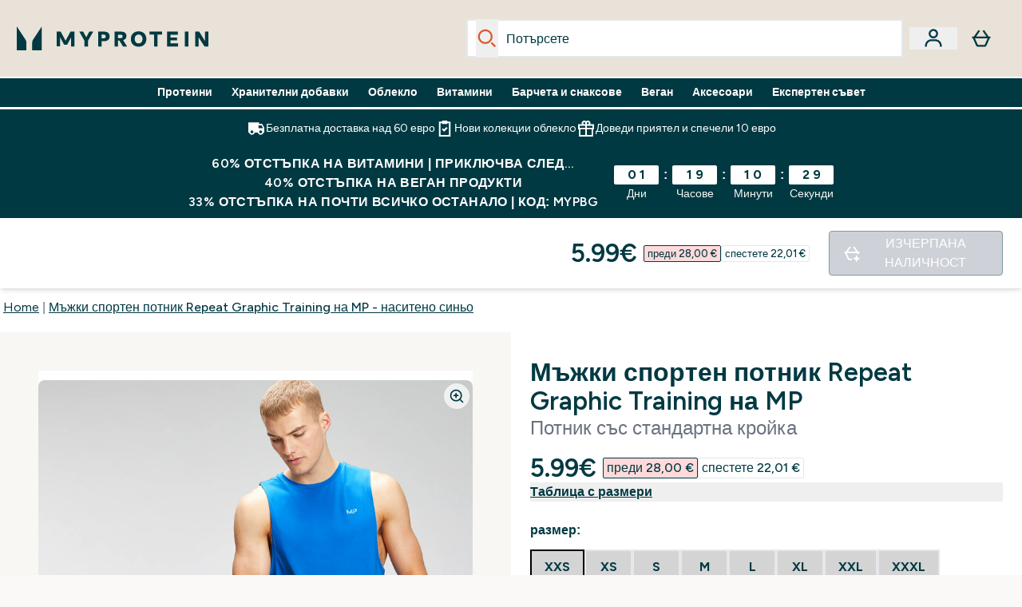

--- FILE ---
content_type: text/plain;charset=UTF-8
request_url: https://www.myprotein.bg/api/operation/ProductVariants/
body_size: -374
content:
{"data":{"product":{"sku":12789120,"variants":[{"title":"Мъжки спортен потник Repeat Graphic Training на MP - наситено синьо - XXS","sku":12789121,"inStock":false,"maxPerOrder":null,"preorderReleaseDate":"2021-01-12","images":[],"product":{"images":[{"original":"https://static.thcdn.com/productimg/original/12789120-1574870015689744.jpg","altText":null},{"original":"https://static.thcdn.com/productimg/original/12789120-2064870015737588.jpg","altText":null},{"original":"https://static.thcdn.com/productimg/original/12789120-2124870015778643.jpg","altText":null},{"original":"https://static.thcdn.com/productimg/original/12789120-1704870015823883.jpg","altText":null}],"sku":12789120},"choices":[{"optionKey":"Size","key":"XXS","colour":null,"title":"XXS"},{"optionKey":"Colour","key":"True Blue","colour":"#00589B","title":"True Blue"}],"price":{"price":{"currency":"EUR","amount":"5.99","displayValue":"5.99€"},"rrp":{"currency":"EUR","amount":"28.0","displayValue":"28.00€"}},"content":[{"key":"range","value":{"__typename":"ProductContentStringListValue","stringListValue":["Clothing"]}},{"key":"brand","value":{"__typename":"ProductContentStringListValue","stringListValue":["MP"]}}]},{"title":"Мъжки спортен потник Repeat Graphic Training на MP - наситено синьо - XS","sku":12789122,"inStock":false,"maxPerOrder":null,"preorderReleaseDate":"2021-01-12","images":[],"product":{"images":[{"original":"https://static.thcdn.com/productimg/original/12789120-1574870015689744.jpg","altText":null},{"original":"https://static.thcdn.com/productimg/original/12789120-2064870015737588.jpg","altText":null},{"original":"https://static.thcdn.com/productimg/original/12789120-2124870015778643.jpg","altText":null},{"original":"https://static.thcdn.com/productimg/original/12789120-1704870015823883.jpg","altText":null}],"sku":12789120},"choices":[{"optionKey":"Size","key":"XS","colour":null,"title":"XS"},{"optionKey":"Colour","key":"True Blue","colour":"#00589B","title":"True Blue"}],"price":{"price":{"currency":"EUR","amount":"5.99","displayValue":"5.99€"},"rrp":{"currency":"EUR","amount":"28.0","displayValue":"28.00€"}},"content":[{"key":"range","value":{"__typename":"ProductContentStringListValue","stringListValue":["Clothing"]}},{"key":"brand","value":{"__typename":"ProductContentStringListValue","stringListValue":["MP"]}}]},{"title":"Мъжки спортен потник Repeat Graphic Training на MP - наситено синьо - S","sku":12789123,"inStock":false,"maxPerOrder":null,"preorderReleaseDate":"2021-01-12","images":[],"product":{"images":[{"original":"https://static.thcdn.com/productimg/original/12789120-1574870015689744.jpg","altText":null},{"original":"https://static.thcdn.com/productimg/original/12789120-2064870015737588.jpg","altText":null},{"original":"https://static.thcdn.com/productimg/original/12789120-2124870015778643.jpg","altText":null},{"original":"https://static.thcdn.com/productimg/original/12789120-1704870015823883.jpg","altText":null}],"sku":12789120},"choices":[{"optionKey":"Size","key":"S","colour":null,"title":"S"},{"optionKey":"Colour","key":"True Blue","colour":"#00589B","title":"True Blue"}],"price":{"price":{"currency":"EUR","amount":"5.99","displayValue":"5.99€"},"rrp":{"currency":"EUR","amount":"28.0","displayValue":"28.00€"}},"content":[{"key":"range","value":{"__typename":"ProductContentStringListValue","stringListValue":["Clothing"]}},{"key":"brand","value":{"__typename":"ProductContentStringListValue","stringListValue":["MP"]}}]},{"title":"Мъжки спортен потник Repeat Graphic Training на MP - наситено синьо - M","sku":12789124,"inStock":false,"maxPerOrder":null,"preorderReleaseDate":"2021-01-12","images":[],"product":{"images":[{"original":"https://static.thcdn.com/productimg/original/12789120-1574870015689744.jpg","altText":null},{"original":"https://static.thcdn.com/productimg/original/12789120-2064870015737588.jpg","altText":null},{"original":"https://static.thcdn.com/productimg/original/12789120-2124870015778643.jpg","altText":null},{"original":"https://static.thcdn.com/productimg/original/12789120-1704870015823883.jpg","altText":null}],"sku":12789120},"choices":[{"optionKey":"Size","key":"M","colour":null,"title":"M"},{"optionKey":"Colour","key":"True Blue","colour":"#00589B","title":"True Blue"}],"price":{"price":{"currency":"EUR","amount":"5.99","displayValue":"5.99€"},"rrp":{"currency":"EUR","amount":"28.0","displayValue":"28.00€"}},"content":[{"key":"range","value":{"__typename":"ProductContentStringListValue","stringListValue":["Clothing"]}},{"key":"brand","value":{"__typename":"ProductContentStringListValue","stringListValue":["MP"]}}]},{"title":"Мъжки спортен потник Repeat Graphic Training на MP - наситено синьо - L","sku":12789125,"inStock":false,"maxPerOrder":null,"preorderReleaseDate":"2021-01-12","images":[],"product":{"images":[{"original":"https://static.thcdn.com/productimg/original/12789120-1574870015689744.jpg","altText":null},{"original":"https://static.thcdn.com/productimg/original/12789120-2064870015737588.jpg","altText":null},{"original":"https://static.thcdn.com/productimg/original/12789120-2124870015778643.jpg","altText":null},{"original":"https://static.thcdn.com/productimg/original/12789120-1704870015823883.jpg","altText":null}],"sku":12789120},"choices":[{"optionKey":"Size","key":"L","colour":null,"title":"L"},{"optionKey":"Colour","key":"True Blue","colour":"#00589B","title":"True Blue"}],"price":{"price":{"currency":"EUR","amount":"5.99","displayValue":"5.99€"},"rrp":{"currency":"EUR","amount":"28.0","displayValue":"28.00€"}},"content":[{"key":"range","value":{"__typename":"ProductContentStringListValue","stringListValue":["Clothing"]}},{"key":"brand","value":{"__typename":"ProductContentStringListValue","stringListValue":["MP"]}}]},{"title":"Мъжки спортен потник Repeat Graphic Training на MP - наситено синьо - XL","sku":12789126,"inStock":false,"maxPerOrder":null,"preorderReleaseDate":"2021-01-12","images":[],"product":{"images":[{"original":"https://static.thcdn.com/productimg/original/12789120-1574870015689744.jpg","altText":null},{"original":"https://static.thcdn.com/productimg/original/12789120-2064870015737588.jpg","altText":null},{"original":"https://static.thcdn.com/productimg/original/12789120-2124870015778643.jpg","altText":null},{"original":"https://static.thcdn.com/productimg/original/12789120-1704870015823883.jpg","altText":null}],"sku":12789120},"choices":[{"optionKey":"Size","key":"XL","colour":null,"title":"XL"},{"optionKey":"Colour","key":"True Blue","colour":"#00589B","title":"True Blue"}],"price":{"price":{"currency":"EUR","amount":"5.99","displayValue":"5.99€"},"rrp":{"currency":"EUR","amount":"28.0","displayValue":"28.00€"}},"content":[{"key":"range","value":{"__typename":"ProductContentStringListValue","stringListValue":["Clothing"]}},{"key":"brand","value":{"__typename":"ProductContentStringListValue","stringListValue":["MP"]}}]},{"title":"Мъжки спортен потник Repeat Graphic Training на MP - наситено синьо - XXL","sku":12789127,"inStock":false,"maxPerOrder":null,"preorderReleaseDate":"2021-01-12","images":[],"product":{"images":[{"original":"https://static.thcdn.com/productimg/original/12789120-1574870015689744.jpg","altText":null},{"original":"https://static.thcdn.com/productimg/original/12789120-2064870015737588.jpg","altText":null},{"original":"https://static.thcdn.com/productimg/original/12789120-2124870015778643.jpg","altText":null},{"original":"https://static.thcdn.com/productimg/original/12789120-1704870015823883.jpg","altText":null}],"sku":12789120},"choices":[{"optionKey":"Size","key":"XXL","colour":null,"title":"XXL"},{"optionKey":"Colour","key":"True Blue","colour":"#00589B","title":"True Blue"}],"price":{"price":{"currency":"EUR","amount":"5.99","displayValue":"5.99€"},"rrp":{"currency":"EUR","amount":"28.0","displayValue":"28.00€"}},"content":[{"key":"range","value":{"__typename":"ProductContentStringListValue","stringListValue":["Clothing"]}},{"key":"brand","value":{"__typename":"ProductContentStringListValue","stringListValue":["MP"]}}]},{"title":"Мъжки спортен потник Repeat Graphic Training на MP - наситено синьо - XXXL","sku":12789128,"inStock":false,"maxPerOrder":null,"preorderReleaseDate":"2021-01-12","images":[],"product":{"images":[{"original":"https://static.thcdn.com/productimg/original/12789120-1574870015689744.jpg","altText":null},{"original":"https://static.thcdn.com/productimg/original/12789120-2064870015737588.jpg","altText":null},{"original":"https://static.thcdn.com/productimg/original/12789120-2124870015778643.jpg","altText":null},{"original":"https://static.thcdn.com/productimg/original/12789120-1704870015823883.jpg","altText":null}],"sku":12789120},"choices":[{"optionKey":"Size","key":"XXXL","colour":null,"title":"XXXL"},{"optionKey":"Colour","key":"True Blue","colour":"#00589B","title":"True Blue"}],"price":{"price":{"currency":"EUR","amount":"6.99","displayValue":"6.99€"},"rrp":{"currency":"EUR","amount":"28.0","displayValue":"28.00€"}},"content":[{"key":"range","value":{"__typename":"ProductContentStringListValue","stringListValue":["Clothing"]}},{"key":"brand","value":{"__typename":"ProductContentStringListValue","stringListValue":["MP"]}}]},{"title":"MP Men's Repeat Graphic Training Tank Top - Graphite - XXS","sku":12789112,"inStock":false,"maxPerOrder":null,"preorderReleaseDate":"2021-01-12","images":[],"product":{"images":[{"original":"https://static.thcdn.com/productimg/original/12789111-1874870015487508.jpg","altText":null},{"original":"https://static.thcdn.com/productimg/original/12789111-2354870015537347.jpg","altText":null},{"original":"https://static.thcdn.com/productimg/original/12789111-3174870015580565.jpg","altText":null},{"original":"https://static.thcdn.com/productimg/original/12789111-1154870015636605.jpg","altText":null}],"sku":12789111},"choices":[{"optionKey":"Size","key":"XXS","colour":null,"title":"XXS"},{"optionKey":"Colour","key":"Graphite","colour":"#444552","title":"Graphite"}],"price":{"price":{"currency":"EUR","amount":"15.99","displayValue":"15.99€"},"rrp":{"currency":"EUR","amount":"28.0","displayValue":"28.00€"}},"content":[{"key":"range","value":{"__typename":"ProductContentStringListValue","stringListValue":["Clothing"]}},{"key":"brand","value":{"__typename":"ProductContentStringListValue","stringListValue":["MP"]}}]},{"title":"MP Men's Repeat Graphic Training Tank Top - Graphite - XS","sku":12789113,"inStock":false,"maxPerOrder":null,"preorderReleaseDate":"2021-01-12","images":[],"product":{"images":[{"original":"https://static.thcdn.com/productimg/original/12789111-1874870015487508.jpg","altText":null},{"original":"https://static.thcdn.com/productimg/original/12789111-2354870015537347.jpg","altText":null},{"original":"https://static.thcdn.com/productimg/original/12789111-3174870015580565.jpg","altText":null},{"original":"https://static.thcdn.com/productimg/original/12789111-1154870015636605.jpg","altText":null}],"sku":12789111},"choices":[{"optionKey":"Size","key":"XS","colour":null,"title":"XS"},{"optionKey":"Colour","key":"Graphite","colour":"#444552","title":"Graphite"}],"price":{"price":{"currency":"EUR","amount":"15.99","displayValue":"15.99€"},"rrp":{"currency":"EUR","amount":"28.0","displayValue":"28.00€"}},"content":[{"key":"range","value":{"__typename":"ProductContentStringListValue","stringListValue":["Clothing"]}},{"key":"brand","value":{"__typename":"ProductContentStringListValue","stringListValue":["MP"]}}]},{"title":"MP Men's Repeat Graphic Training Tank Top - Graphite - S","sku":12789114,"inStock":false,"maxPerOrder":null,"preorderReleaseDate":"2021-01-12","images":[],"product":{"images":[{"original":"https://static.thcdn.com/productimg/original/12789111-1874870015487508.jpg","altText":null},{"original":"https://static.thcdn.com/productimg/original/12789111-2354870015537347.jpg","altText":null},{"original":"https://static.thcdn.com/productimg/original/12789111-3174870015580565.jpg","altText":null},{"original":"https://static.thcdn.com/productimg/original/12789111-1154870015636605.jpg","altText":null}],"sku":12789111},"choices":[{"optionKey":"Size","key":"S","colour":null,"title":"S"},{"optionKey":"Colour","key":"Graphite","colour":"#444552","title":"Graphite"}],"price":{"price":{"currency":"EUR","amount":"15.99","displayValue":"15.99€"},"rrp":{"currency":"EUR","amount":"28.0","displayValue":"28.00€"}},"content":[{"key":"range","value":{"__typename":"ProductContentStringListValue","stringListValue":["Clothing"]}},{"key":"brand","value":{"__typename":"ProductContentStringListValue","stringListValue":["MP"]}}]},{"title":"MP Men's Repeat Graphic Training Tank Top - Graphite - M","sku":12789115,"inStock":false,"maxPerOrder":null,"preorderReleaseDate":"2021-01-12","images":[],"product":{"images":[{"original":"https://static.thcdn.com/productimg/original/12789111-1874870015487508.jpg","altText":null},{"original":"https://static.thcdn.com/productimg/original/12789111-2354870015537347.jpg","altText":null},{"original":"https://static.thcdn.com/productimg/original/12789111-3174870015580565.jpg","altText":null},{"original":"https://static.thcdn.com/productimg/original/12789111-1154870015636605.jpg","altText":null}],"sku":12789111},"choices":[{"optionKey":"Size","key":"M","colour":null,"title":"M"},{"optionKey":"Colour","key":"Graphite","colour":"#444552","title":"Graphite"}],"price":{"price":{"currency":"EUR","amount":"15.99","displayValue":"15.99€"},"rrp":{"currency":"EUR","amount":"28.0","displayValue":"28.00€"}},"content":[{"key":"range","value":{"__typename":"ProductContentStringListValue","stringListValue":["Clothing"]}},{"key":"brand","value":{"__typename":"ProductContentStringListValue","stringListValue":["MP"]}}]},{"title":"MP Men's Repeat Graphic Training Tank Top - Graphite - L","sku":12789116,"inStock":false,"maxPerOrder":null,"preorderReleaseDate":"2021-01-12","images":[],"product":{"images":[{"original":"https://static.thcdn.com/productimg/original/12789111-1874870015487508.jpg","altText":null},{"original":"https://static.thcdn.com/productimg/original/12789111-2354870015537347.jpg","altText":null},{"original":"https://static.thcdn.com/productimg/original/12789111-3174870015580565.jpg","altText":null},{"original":"https://static.thcdn.com/productimg/original/12789111-1154870015636605.jpg","altText":null}],"sku":12789111},"choices":[{"optionKey":"Size","key":"L","colour":null,"title":"L"},{"optionKey":"Colour","key":"Graphite","colour":"#444552","title":"Graphite"}],"price":{"price":{"currency":"EUR","amount":"15.99","displayValue":"15.99€"},"rrp":{"currency":"EUR","amount":"28.0","displayValue":"28.00€"}},"content":[{"key":"range","value":{"__typename":"ProductContentStringListValue","stringListValue":["Clothing"]}},{"key":"brand","value":{"__typename":"ProductContentStringListValue","stringListValue":["MP"]}}]},{"title":"MP Men's Repeat Graphic Training Tank Top - Graphite - XL","sku":12789117,"inStock":false,"maxPerOrder":null,"preorderReleaseDate":"2021-01-12","images":[],"product":{"images":[{"original":"https://static.thcdn.com/productimg/original/12789111-1874870015487508.jpg","altText":null},{"original":"https://static.thcdn.com/productimg/original/12789111-2354870015537347.jpg","altText":null},{"original":"https://static.thcdn.com/productimg/original/12789111-3174870015580565.jpg","altText":null},{"original":"https://static.thcdn.com/productimg/original/12789111-1154870015636605.jpg","altText":null}],"sku":12789111},"choices":[{"optionKey":"Size","key":"XL","colour":null,"title":"XL"},{"optionKey":"Colour","key":"Graphite","colour":"#444552","title":"Graphite"}],"price":{"price":{"currency":"EUR","amount":"15.99","displayValue":"15.99€"},"rrp":{"currency":"EUR","amount":"28.0","displayValue":"28.00€"}},"content":[{"key":"range","value":{"__typename":"ProductContentStringListValue","stringListValue":["Clothing"]}},{"key":"brand","value":{"__typename":"ProductContentStringListValue","stringListValue":["MP"]}}]},{"title":"MP Men's Repeat Graphic Training Tank Top - Graphite - XXL","sku":12789118,"inStock":false,"maxPerOrder":null,"preorderReleaseDate":"2021-01-12","images":[],"product":{"images":[{"original":"https://static.thcdn.com/productimg/original/12789111-1874870015487508.jpg","altText":null},{"original":"https://static.thcdn.com/productimg/original/12789111-2354870015537347.jpg","altText":null},{"original":"https://static.thcdn.com/productimg/original/12789111-3174870015580565.jpg","altText":null},{"original":"https://static.thcdn.com/productimg/original/12789111-1154870015636605.jpg","altText":null}],"sku":12789111},"choices":[{"optionKey":"Size","key":"XXL","colour":null,"title":"XXL"},{"optionKey":"Colour","key":"Graphite","colour":"#444552","title":"Graphite"}],"price":{"price":{"currency":"EUR","amount":"15.99","displayValue":"15.99€"},"rrp":{"currency":"EUR","amount":"28.0","displayValue":"28.00€"}},"content":[{"key":"range","value":{"__typename":"ProductContentStringListValue","stringListValue":["Clothing"]}},{"key":"brand","value":{"__typename":"ProductContentStringListValue","stringListValue":["MP"]}}]},{"title":"MP Men's Repeat Graphic Training Tank Top - Graphite - XXXL","sku":12789119,"inStock":false,"maxPerOrder":null,"preorderReleaseDate":"2021-01-12","images":[],"product":{"images":[{"original":"https://static.thcdn.com/productimg/original/12789111-1874870015487508.jpg","altText":null},{"original":"https://static.thcdn.com/productimg/original/12789111-2354870015537347.jpg","altText":null},{"original":"https://static.thcdn.com/productimg/original/12789111-3174870015580565.jpg","altText":null},{"original":"https://static.thcdn.com/productimg/original/12789111-1154870015636605.jpg","altText":null}],"sku":12789111},"choices":[{"optionKey":"Size","key":"XXXL","colour":null,"title":"XXXL"},{"optionKey":"Colour","key":"Graphite","colour":"#444552","title":"Graphite"}],"price":{"price":{"currency":"EUR","amount":"15.99","displayValue":"15.99€"},"rrp":{"currency":"EUR","amount":"28.0","displayValue":"28.00€"}},"content":[{"key":"range","value":{"__typename":"ProductContentStringListValue","stringListValue":["Clothing"]}},{"key":"brand","value":{"__typename":"ProductContentStringListValue","stringListValue":["MP"]}}]},{"title":"MP Men's Repeat Graphic Training Tank Top - Black - XXS","sku":12789094,"inStock":false,"maxPerOrder":null,"preorderReleaseDate":"2021-01-12","images":[],"product":{"images":[{"original":"https://static.thcdn.com/productimg/original/12789093-8784870014983178.jpg","altText":null},{"original":"https://static.thcdn.com/productimg/original/12789093-2604870015029372.jpg","altText":null},{"original":"https://static.thcdn.com/productimg/original/12789093-1964870030074222.jpg","altText":null},{"original":"https://static.thcdn.com/productimg/original/12789093-5044870015094829.jpg","altText":null},{"original":"https://static.thcdn.com/productimg/original/12789093-1554870015153914.jpg","altText":null}],"sku":12789093},"choices":[{"optionKey":"Size","key":"XXS","colour":null,"title":"XXS"},{"optionKey":"Colour","key":"Black","colour":"#2D2C2F","title":"Черен"}],"price":{"price":{"currency":"EUR","amount":"11.99","displayValue":"11.99€"},"rrp":{"currency":"EUR","amount":"28.0","displayValue":"28.00€"}},"content":[{"key":"range","value":{"__typename":"ProductContentStringListValue","stringListValue":["Clothing"]}},{"key":"brand","value":{"__typename":"ProductContentStringListValue","stringListValue":["MP"]}}]},{"title":"MP Men's Repeat Graphic Training Tank Top - Black - XS","sku":12789095,"inStock":false,"maxPerOrder":null,"preorderReleaseDate":"2021-01-12","images":[],"product":{"images":[{"original":"https://static.thcdn.com/productimg/original/12789093-8784870014983178.jpg","altText":null},{"original":"https://static.thcdn.com/productimg/original/12789093-2604870015029372.jpg","altText":null},{"original":"https://static.thcdn.com/productimg/original/12789093-1964870030074222.jpg","altText":null},{"original":"https://static.thcdn.com/productimg/original/12789093-5044870015094829.jpg","altText":null},{"original":"https://static.thcdn.com/productimg/original/12789093-1554870015153914.jpg","altText":null}],"sku":12789093},"choices":[{"optionKey":"Size","key":"XS","colour":null,"title":"XS"},{"optionKey":"Colour","key":"Black","colour":"#2D2C2F","title":"Черен"}],"price":{"price":{"currency":"EUR","amount":"11.99","displayValue":"11.99€"},"rrp":{"currency":"EUR","amount":"28.0","displayValue":"28.00€"}},"content":[{"key":"range","value":{"__typename":"ProductContentStringListValue","stringListValue":["Clothing"]}},{"key":"brand","value":{"__typename":"ProductContentStringListValue","stringListValue":["MP"]}}]},{"title":"MP Men's Repeat Graphic Training Tank Top - Black - S","sku":12789096,"inStock":false,"maxPerOrder":null,"preorderReleaseDate":"2021-01-12","images":[],"product":{"images":[{"original":"https://static.thcdn.com/productimg/original/12789093-8784870014983178.jpg","altText":null},{"original":"https://static.thcdn.com/productimg/original/12789093-2604870015029372.jpg","altText":null},{"original":"https://static.thcdn.com/productimg/original/12789093-1964870030074222.jpg","altText":null},{"original":"https://static.thcdn.com/productimg/original/12789093-5044870015094829.jpg","altText":null},{"original":"https://static.thcdn.com/productimg/original/12789093-1554870015153914.jpg","altText":null}],"sku":12789093},"choices":[{"optionKey":"Size","key":"S","colour":null,"title":"S"},{"optionKey":"Colour","key":"Black","colour":"#2D2C2F","title":"Черен"}],"price":{"price":{"currency":"EUR","amount":"11.99","displayValue":"11.99€"},"rrp":{"currency":"EUR","amount":"28.0","displayValue":"28.00€"}},"content":[{"key":"range","value":{"__typename":"ProductContentStringListValue","stringListValue":["Clothing"]}},{"key":"brand","value":{"__typename":"ProductContentStringListValue","stringListValue":["MP"]}}]},{"title":"MP Men's Repeat Graphic Training Tank Top - Black - M","sku":12789097,"inStock":false,"maxPerOrder":null,"preorderReleaseDate":"2021-01-12","images":[],"product":{"images":[{"original":"https://static.thcdn.com/productimg/original/12789093-8784870014983178.jpg","altText":null},{"original":"https://static.thcdn.com/productimg/original/12789093-2604870015029372.jpg","altText":null},{"original":"https://static.thcdn.com/productimg/original/12789093-1964870030074222.jpg","altText":null},{"original":"https://static.thcdn.com/productimg/original/12789093-5044870015094829.jpg","altText":null},{"original":"https://static.thcdn.com/productimg/original/12789093-1554870015153914.jpg","altText":null}],"sku":12789093},"choices":[{"optionKey":"Size","key":"M","colour":null,"title":"M"},{"optionKey":"Colour","key":"Black","colour":"#2D2C2F","title":"Черен"}],"price":{"price":{"currency":"EUR","amount":"11.99","displayValue":"11.99€"},"rrp":{"currency":"EUR","amount":"28.0","displayValue":"28.00€"}},"content":[{"key":"range","value":{"__typename":"ProductContentStringListValue","stringListValue":["Clothing"]}},{"key":"brand","value":{"__typename":"ProductContentStringListValue","stringListValue":["MP"]}}]},{"title":"MP Men's Repeat Graphic Training Tank Top - Black - L","sku":12789098,"inStock":false,"maxPerOrder":null,"preorderReleaseDate":"2021-01-12","images":[],"product":{"images":[{"original":"https://static.thcdn.com/productimg/original/12789093-8784870014983178.jpg","altText":null},{"original":"https://static.thcdn.com/productimg/original/12789093-2604870015029372.jpg","altText":null},{"original":"https://static.thcdn.com/productimg/original/12789093-1964870030074222.jpg","altText":null},{"original":"https://static.thcdn.com/productimg/original/12789093-5044870015094829.jpg","altText":null},{"original":"https://static.thcdn.com/productimg/original/12789093-1554870015153914.jpg","altText":null}],"sku":12789093},"choices":[{"optionKey":"Size","key":"L","colour":null,"title":"L"},{"optionKey":"Colour","key":"Black","colour":"#2D2C2F","title":"Черен"}],"price":{"price":{"currency":"EUR","amount":"11.99","displayValue":"11.99€"},"rrp":{"currency":"EUR","amount":"28.0","displayValue":"28.00€"}},"content":[{"key":"range","value":{"__typename":"ProductContentStringListValue","stringListValue":["Clothing"]}},{"key":"brand","value":{"__typename":"ProductContentStringListValue","stringListValue":["MP"]}}]},{"title":"MP Men's Repeat Graphic Training Tank Top - Black - XL","sku":12789099,"inStock":false,"maxPerOrder":null,"preorderReleaseDate":"2021-01-12","images":[],"product":{"images":[{"original":"https://static.thcdn.com/productimg/original/12789093-8784870014983178.jpg","altText":null},{"original":"https://static.thcdn.com/productimg/original/12789093-2604870015029372.jpg","altText":null},{"original":"https://static.thcdn.com/productimg/original/12789093-1964870030074222.jpg","altText":null},{"original":"https://static.thcdn.com/productimg/original/12789093-5044870015094829.jpg","altText":null},{"original":"https://static.thcdn.com/productimg/original/12789093-1554870015153914.jpg","altText":null}],"sku":12789093},"choices":[{"optionKey":"Size","key":"XL","colour":null,"title":"XL"},{"optionKey":"Colour","key":"Black","colour":"#2D2C2F","title":"Черен"}],"price":{"price":{"currency":"EUR","amount":"11.99","displayValue":"11.99€"},"rrp":{"currency":"EUR","amount":"28.0","displayValue":"28.00€"}},"content":[{"key":"range","value":{"__typename":"ProductContentStringListValue","stringListValue":["Clothing"]}},{"key":"brand","value":{"__typename":"ProductContentStringListValue","stringListValue":["MP"]}}]},{"title":"MP Men's Repeat Graphic Training Tank Top - Black - XXL","sku":12789100,"inStock":false,"maxPerOrder":null,"preorderReleaseDate":"2021-01-12","images":[],"product":{"images":[{"original":"https://static.thcdn.com/productimg/original/12789093-8784870014983178.jpg","altText":null},{"original":"https://static.thcdn.com/productimg/original/12789093-2604870015029372.jpg","altText":null},{"original":"https://static.thcdn.com/productimg/original/12789093-1964870030074222.jpg","altText":null},{"original":"https://static.thcdn.com/productimg/original/12789093-5044870015094829.jpg","altText":null},{"original":"https://static.thcdn.com/productimg/original/12789093-1554870015153914.jpg","altText":null}],"sku":12789093},"choices":[{"optionKey":"Size","key":"XXL","colour":null,"title":"XXL"},{"optionKey":"Colour","key":"Black","colour":"#2D2C2F","title":"Черен"}],"price":{"price":{"currency":"EUR","amount":"11.99","displayValue":"11.99€"},"rrp":{"currency":"EUR","amount":"28.0","displayValue":"28.00€"}},"content":[{"key":"range","value":{"__typename":"ProductContentStringListValue","stringListValue":["Clothing"]}},{"key":"brand","value":{"__typename":"ProductContentStringListValue","stringListValue":["MP"]}}]},{"title":"MP Men's Repeat Graphic Training Tank Top - Black - XXXL","sku":12789101,"inStock":false,"maxPerOrder":null,"preorderReleaseDate":"2021-01-12","images":[],"product":{"images":[{"original":"https://static.thcdn.com/productimg/original/12789093-8784870014983178.jpg","altText":null},{"original":"https://static.thcdn.com/productimg/original/12789093-2604870015029372.jpg","altText":null},{"original":"https://static.thcdn.com/productimg/original/12789093-1964870030074222.jpg","altText":null},{"original":"https://static.thcdn.com/productimg/original/12789093-5044870015094829.jpg","altText":null},{"original":"https://static.thcdn.com/productimg/original/12789093-1554870015153914.jpg","altText":null}],"sku":12789093},"choices":[{"optionKey":"Size","key":"XXXL","colour":null,"title":"XXXL"},{"optionKey":"Colour","key":"Black","colour":"#2D2C2F","title":"Черен"}],"price":{"price":{"currency":"EUR","amount":"11.99","displayValue":"11.99€"},"rrp":{"currency":"EUR","amount":"28.0","displayValue":"28.00€"}},"content":[{"key":"range","value":{"__typename":"ProductContentStringListValue","stringListValue":["Clothing"]}},{"key":"brand","value":{"__typename":"ProductContentStringListValue","stringListValue":["MP"]}}]},{"title":"Мъжки спортен потник Repeat Graphic Training на MP - петролено зелено - XXS","sku":12789103,"inStock":false,"maxPerOrder":null,"preorderReleaseDate":"2021-01-12","images":[],"product":{"images":[{"original":"https://static.thcdn.com/productimg/original/12789102-3054870015215540.jpg","altText":null},{"original":"https://static.thcdn.com/productimg/original/12789102-1604870015272315.jpg","altText":null},{"original":"https://static.thcdn.com/productimg/original/12789102-7284870015319055.jpg","altText":null},{"original":"https://static.thcdn.com/productimg/original/12789102-3524870015381287.jpg","altText":null},{"original":"https://static.thcdn.com/productimg/original/12789102-8974870015433181.jpg","altText":null}],"sku":12789102},"choices":[{"optionKey":"Size","key":"XXS","colour":null,"title":"XXS"},{"optionKey":"Colour","key":"Deep Teal","colour":"#19454B","title":"Deep Teal"}],"price":{"price":{"currency":"EUR","amount":"11.99","displayValue":"11.99€"},"rrp":{"currency":"EUR","amount":"28.0","displayValue":"28.00€"}},"content":[{"key":"range","value":{"__typename":"ProductContentStringListValue","stringListValue":["Clothing"]}},{"key":"brand","value":{"__typename":"ProductContentStringListValue","stringListValue":["MP"]}}]},{"title":"Мъжки спортен потник Repeat Graphic Training на MP - петролено зелено - XS","sku":12789104,"inStock":false,"maxPerOrder":null,"preorderReleaseDate":"2021-01-12","images":[],"product":{"images":[{"original":"https://static.thcdn.com/productimg/original/12789102-3054870015215540.jpg","altText":null},{"original":"https://static.thcdn.com/productimg/original/12789102-1604870015272315.jpg","altText":null},{"original":"https://static.thcdn.com/productimg/original/12789102-7284870015319055.jpg","altText":null},{"original":"https://static.thcdn.com/productimg/original/12789102-3524870015381287.jpg","altText":null},{"original":"https://static.thcdn.com/productimg/original/12789102-8974870015433181.jpg","altText":null}],"sku":12789102},"choices":[{"optionKey":"Size","key":"XS","colour":null,"title":"XS"},{"optionKey":"Colour","key":"Deep Teal","colour":"#19454B","title":"Deep Teal"}],"price":{"price":{"currency":"EUR","amount":"11.99","displayValue":"11.99€"},"rrp":{"currency":"EUR","amount":"28.0","displayValue":"28.00€"}},"content":[{"key":"range","value":{"__typename":"ProductContentStringListValue","stringListValue":["Clothing"]}},{"key":"brand","value":{"__typename":"ProductContentStringListValue","stringListValue":["MP"]}}]},{"title":"Мъжки спортен потник Repeat Graphic Training на MP - петролено зелено - S","sku":12789105,"inStock":false,"maxPerOrder":null,"preorderReleaseDate":"2021-01-12","images":[],"product":{"images":[{"original":"https://static.thcdn.com/productimg/original/12789102-3054870015215540.jpg","altText":null},{"original":"https://static.thcdn.com/productimg/original/12789102-1604870015272315.jpg","altText":null},{"original":"https://static.thcdn.com/productimg/original/12789102-7284870015319055.jpg","altText":null},{"original":"https://static.thcdn.com/productimg/original/12789102-3524870015381287.jpg","altText":null},{"original":"https://static.thcdn.com/productimg/original/12789102-8974870015433181.jpg","altText":null}],"sku":12789102},"choices":[{"optionKey":"Size","key":"S","colour":null,"title":"S"},{"optionKey":"Colour","key":"Deep Teal","colour":"#19454B","title":"Deep Teal"}],"price":{"price":{"currency":"EUR","amount":"11.99","displayValue":"11.99€"},"rrp":{"currency":"EUR","amount":"28.0","displayValue":"28.00€"}},"content":[{"key":"range","value":{"__typename":"ProductContentStringListValue","stringListValue":["Clothing"]}},{"key":"brand","value":{"__typename":"ProductContentStringListValue","stringListValue":["MP"]}}]},{"title":"Мъжки спортен потник Repeat Graphic Training на MP - петролено зелено - M","sku":12789106,"inStock":false,"maxPerOrder":null,"preorderReleaseDate":"2021-01-12","images":[],"product":{"images":[{"original":"https://static.thcdn.com/productimg/original/12789102-3054870015215540.jpg","altText":null},{"original":"https://static.thcdn.com/productimg/original/12789102-1604870015272315.jpg","altText":null},{"original":"https://static.thcdn.com/productimg/original/12789102-7284870015319055.jpg","altText":null},{"original":"https://static.thcdn.com/productimg/original/12789102-3524870015381287.jpg","altText":null},{"original":"https://static.thcdn.com/productimg/original/12789102-8974870015433181.jpg","altText":null}],"sku":12789102},"choices":[{"optionKey":"Size","key":"M","colour":null,"title":"M"},{"optionKey":"Colour","key":"Deep Teal","colour":"#19454B","title":"Deep Teal"}],"price":{"price":{"currency":"EUR","amount":"11.99","displayValue":"11.99€"},"rrp":{"currency":"EUR","amount":"28.0","displayValue":"28.00€"}},"content":[{"key":"range","value":{"__typename":"ProductContentStringListValue","stringListValue":["Clothing"]}},{"key":"brand","value":{"__typename":"ProductContentStringListValue","stringListValue":["MP"]}}]},{"title":"Мъжки спортен потник Repeat Graphic Training на MP - петролено зелено - L","sku":12789107,"inStock":false,"maxPerOrder":null,"preorderReleaseDate":"2021-01-12","images":[],"product":{"images":[{"original":"https://static.thcdn.com/productimg/original/12789102-3054870015215540.jpg","altText":null},{"original":"https://static.thcdn.com/productimg/original/12789102-1604870015272315.jpg","altText":null},{"original":"https://static.thcdn.com/productimg/original/12789102-7284870015319055.jpg","altText":null},{"original":"https://static.thcdn.com/productimg/original/12789102-3524870015381287.jpg","altText":null},{"original":"https://static.thcdn.com/productimg/original/12789102-8974870015433181.jpg","altText":null}],"sku":12789102},"choices":[{"optionKey":"Size","key":"L","colour":null,"title":"L"},{"optionKey":"Colour","key":"Deep Teal","colour":"#19454B","title":"Deep Teal"}],"price":{"price":{"currency":"EUR","amount":"11.99","displayValue":"11.99€"},"rrp":{"currency":"EUR","amount":"28.0","displayValue":"28.00€"}},"content":[{"key":"range","value":{"__typename":"ProductContentStringListValue","stringListValue":["Clothing"]}},{"key":"brand","value":{"__typename":"ProductContentStringListValue","stringListValue":["MP"]}}]},{"title":"Мъжки спортен потник Repeat Graphic Training на MP - петролено зелено - XL","sku":12789108,"inStock":false,"maxPerOrder":null,"preorderReleaseDate":"2021-01-12","images":[],"product":{"images":[{"original":"https://static.thcdn.com/productimg/original/12789102-3054870015215540.jpg","altText":null},{"original":"https://static.thcdn.com/productimg/original/12789102-1604870015272315.jpg","altText":null},{"original":"https://static.thcdn.com/productimg/original/12789102-7284870015319055.jpg","altText":null},{"original":"https://static.thcdn.com/productimg/original/12789102-3524870015381287.jpg","altText":null},{"original":"https://static.thcdn.com/productimg/original/12789102-8974870015433181.jpg","altText":null}],"sku":12789102},"choices":[{"optionKey":"Size","key":"XL","colour":null,"title":"XL"},{"optionKey":"Colour","key":"Deep Teal","colour":"#19454B","title":"Deep Teal"}],"price":{"price":{"currency":"EUR","amount":"11.99","displayValue":"11.99€"},"rrp":{"currency":"EUR","amount":"28.0","displayValue":"28.00€"}},"content":[{"key":"range","value":{"__typename":"ProductContentStringListValue","stringListValue":["Clothing"]}},{"key":"brand","value":{"__typename":"ProductContentStringListValue","stringListValue":["MP"]}}]},{"title":"Мъжки спортен потник Repeat Graphic Training на MP - петролено зелено - XXL","sku":12789109,"inStock":false,"maxPerOrder":null,"preorderReleaseDate":"2021-01-12","images":[],"product":{"images":[{"original":"https://static.thcdn.com/productimg/original/12789102-3054870015215540.jpg","altText":null},{"original":"https://static.thcdn.com/productimg/original/12789102-1604870015272315.jpg","altText":null},{"original":"https://static.thcdn.com/productimg/original/12789102-7284870015319055.jpg","altText":null},{"original":"https://static.thcdn.com/productimg/original/12789102-3524870015381287.jpg","altText":null},{"original":"https://static.thcdn.com/productimg/original/12789102-8974870015433181.jpg","altText":null}],"sku":12789102},"choices":[{"optionKey":"Size","key":"XXL","colour":null,"title":"XXL"},{"optionKey":"Colour","key":"Deep Teal","colour":"#19454B","title":"Deep Teal"}],"price":{"price":{"currency":"EUR","amount":"11.99","displayValue":"11.99€"},"rrp":{"currency":"EUR","amount":"28.0","displayValue":"28.00€"}},"content":[{"key":"range","value":{"__typename":"ProductContentStringListValue","stringListValue":["Clothing"]}},{"key":"brand","value":{"__typename":"ProductContentStringListValue","stringListValue":["MP"]}}]},{"title":"Мъжки спортен потник Repeat Graphic Training на MP - петролено зелено - XXXL","sku":12789110,"inStock":false,"maxPerOrder":null,"preorderReleaseDate":"2021-01-12","images":[],"product":{"images":[{"original":"https://static.thcdn.com/productimg/original/12789102-3054870015215540.jpg","altText":null},{"original":"https://static.thcdn.com/productimg/original/12789102-1604870015272315.jpg","altText":null},{"original":"https://static.thcdn.com/productimg/original/12789102-7284870015319055.jpg","altText":null},{"original":"https://static.thcdn.com/productimg/original/12789102-3524870015381287.jpg","altText":null},{"original":"https://static.thcdn.com/productimg/original/12789102-8974870015433181.jpg","altText":null}],"sku":12789102},"choices":[{"optionKey":"Size","key":"XXXL","colour":null,"title":"XXXL"},{"optionKey":"Colour","key":"Deep Teal","colour":"#19454B","title":"Deep Teal"}],"price":{"price":{"currency":"EUR","amount":"11.99","displayValue":"11.99€"},"rrp":{"currency":"EUR","amount":"28.0","displayValue":"28.00€"}},"content":[{"key":"range","value":{"__typename":"ProductContentStringListValue","stringListValue":["Clothing"]}},{"key":"brand","value":{"__typename":"ProductContentStringListValue","stringListValue":["MP"]}}]}]}},"extensions":{"ray":"ONrI8_YPEfC-Tz_KpqnvPg","server":"PRODUCTION-X-ZGNRB","flags":[],"experiments":{"new_plp_variant_swatch":"c|control"},"rateLimitersFiring":[{"rateLimitingBucket":"MARKETING_MATERIAL_SIGN_UP","captchaBypassAvailable":[{"type":"V2_VISIBLE","siteKey":"6Lcs1QYUAAAAAJS_m-vZsQCSv6lnqOxXUh_7BnZ1"},{"type":"V2_INVISIBLE","siteKey":"6Lf4fiMUAAAAAGRkNt_wJnf79ra2LSdFBlTL-Wcf"}]},{"rateLimitingBucket":"REFERRAL_EMAIL","captchaBypassAvailable":[{"type":"V2_VISIBLE","siteKey":"6Lcs1QYUAAAAAJS_m-vZsQCSv6lnqOxXUh_7BnZ1"},{"type":"V2_INVISIBLE","siteKey":"6Lf4fiMUAAAAAGRkNt_wJnf79ra2LSdFBlTL-Wcf"}]}],"surrogateControl":{"noStore":true,"maxAge":null,"swr":null,"sie":null,"scope":null}}}